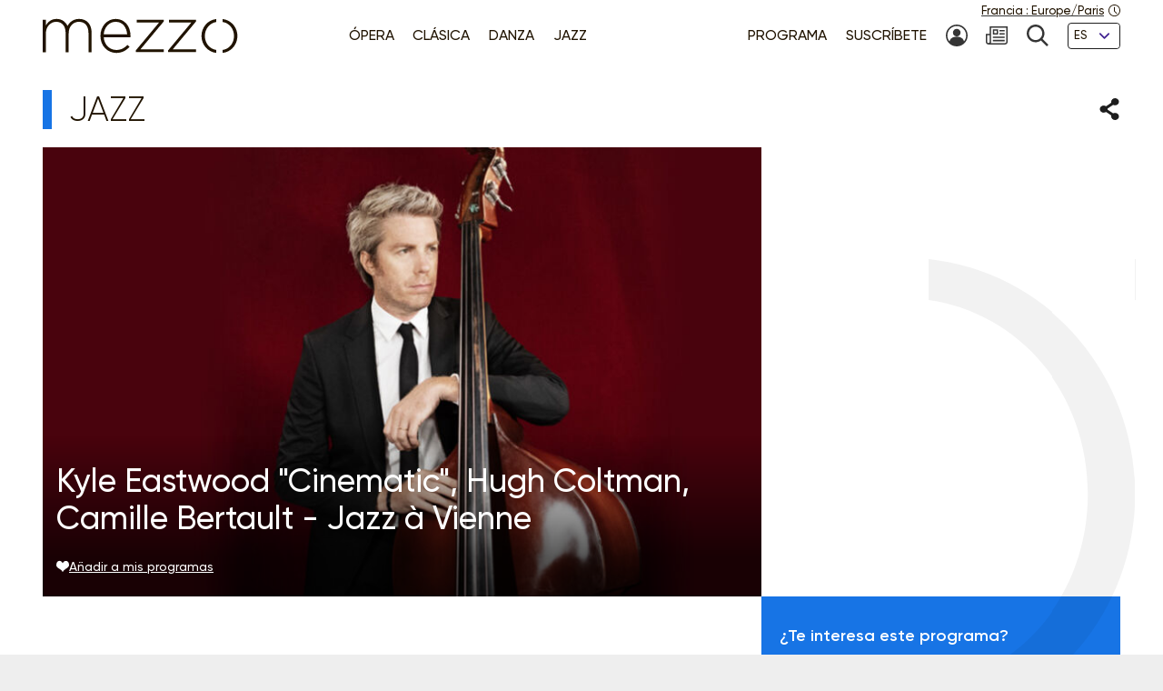

--- FILE ---
content_type: text/html; charset=UTF-8
request_url: https://www.mezzo.tv/es/Jazz/Kyle-Eastwood-%22Cinematic%22-con-Hugh-Coltman-y-Camille-Bertault-Jazz-%C3%A0-Vienne-7994
body_size: 8724
content:
<!doctype html>
<html lang="es">
<head>
	<script type="text/javascript">window.gdprAppliesGlobally=true;(function(){function a(e){if(!window.frames[e]){if(document.body&&document.body.firstChild){var t=document.body;var n=document.createElement("iframe");n.style.display="none";n.name=e;n.title=e;t.insertBefore(n,t.firstChild)}
else{setTimeout(function(){a(e)},5)}}}function e(n,r,o,c,s){function e(e,t,n,a){if(typeof n!=="function"){return}if(!window[r]){window[r]=[]}var i=false;if(s){i=s(e,t,n)}if(!i){window[r].push({command:e,parameter:t,callback:n,version:a})}}e.stub=true;function t(a){if(!window[n]||window[n].stub!==true){return}if(!a.data){return}
var i=typeof a.data==="string";var e;try{e=i?JSON.parse(a.data):a.data}catch(t){return}if(e[o]){var r=e[o];window[n](r.command,r.parameter,function(e,t){var n={};n[c]={returnValue:e,success:t,callId:r.callId};a.source.postMessage(i?JSON.stringify(n):n,"*")},r.version)}}
if(typeof window[n]!=="function"){window[n]=e;if(window.addEventListener){window.addEventListener("message",t,false)}else{window.attachEvent("onmessage",t)}}}e("__tcfapi","__tcfapiBuffer","__tcfapiCall","__tcfapiReturn");a("__tcfapiLocator");(function(e){
  var t=document.createElement("script");t.id="spcloader";t.type="text/javascript";t.async=true;t.src="https://sdk.privacy-center.org/"+e+"/loader.js?target="+document.location.hostname;t.charset="utf-8";var n=document.getElementsByTagName("script")[0];n.parentNode.insertBefore(t,n)})("9fa974f0-7bf8-4499-8a08-f6bc7d8e903d")})();</script>
	<!-- Google Tag Manager -->
	<script>
(function(w,d,s,l,i){w[l]=w[l]||[];w[l].push({'gtm.start':
new Date().getTime(),event:'gtm.js'});var f=d.getElementsByTagName(s)[0],
j=d.createElement(s),dl=l!='dataLayer'?'&l='+l:'';j.async=true;j.src=
'https://www.googletagmanager.com/gtm.js?id='+i+dl;f.parentNode.insertBefore(j,f);
})(window,document,'script','dataLayer','GTM-T9P7HF');
	</script>
	<!-- End Google Tag Manager -->

<meta charset="utf-8">
<meta name="viewport" content="width=device-width, initial-scale=1.0">

<title>Kyle Eastwood &quot;Cinematic&quot;, Hugh Coltman, Camille Bertault - Jazz à Vienne | mezzo.tv</title>
<meta name="description" content="" />
<link rel="canonical" href="https://www.mezzo.tv/es/Jazz/Kyle-Eastwood-Cinematic-Hugh-Coltman-Camille-Bertault-Jazz-%C3%A0-Vienne-7994">

<link rel="stylesheet" href="/668e44da/static/vendor/splide-4.1.3/css/splide-core.min.css">
<link rel="stylesheet" href="/668e44da/static/vendor/plyr-3.7.3/plyr.css">
<link rel="stylesheet" href="/668e44da/static/css/base.min.css">

<meta name="viewport" content="width=device-width, initial-scale=1.0">
<script type="text/javascript">var init = function(){var htmlTag = document.getElementsByTagName('html')[0]; /* Is JS enabled? */ htmlTag.className = (htmlTag.className + ' ' || '') + 'hasJS'; /* Is it a touch device? */ if ('ontouchstart' in document.documentElement) htmlTag.className = (htmlTag.className + ' ' || '') + 'isTouch'; else htmlTag.className = (htmlTag.className + ' ' || '') + 'noTouch'; }();</script>

<link rel="apple-touch-icon" sizes="60x60" href="/668e44da/static/img/favicon/apple-touch-icon-60x60.png">
<link rel="apple-touch-icon" sizes="72x72" href="/668e44da/static/img/favicon/apple-touch-icon-72x72.png">
<link rel="apple-touch-icon" sizes="76x76" href="/668e44da/static/img/favicon/apple-touch-icon-76x76.png">
<link rel="apple-touch-icon" sizes="114x114" href="/668e44da/static/img/favicon/apple-touch-icon-114x114.png">
<link rel="apple-touch-icon" sizes="120x120" href="/668e44da/static/img/favicon/apple-touch-icon-120x120.png">
<link rel="apple-touch-icon" sizes="144x144" href="/668e44da/static/img/favicon/apple-touch-icon-144x144.png">
<link rel="apple-touch-icon" sizes="152x152" href="/668e44da/static/img/favicon/apple-touch-icon-152x152.png">
<link rel="apple-touch-icon" sizes="180x180" href="/668e44da/static/img/favicon/apple-touch-icon-180x180.png">
<link rel="icon" type="image/png" sizes="32x32" href="/668e44da/static/img/favicon/favicon-32x32.png">
<link rel="icon" type="image/png" sizes="192x192" href="/668e44da/static/img/favicon/android-chrome-192x192.png">
<link rel="icon" type="image/png" sizes="16x16" href="/668e44da/static/img/favicon/favicon-16x16.png">
<link rel="manifest" href="/668e44da/static/img/favicon/site.webmanifest">
<link rel="shortcut icon" href="/668e44da/static/img/favicon/favicon.ico">
<meta name="msapplication-TileColor" content="#ffffff">
<meta name="msapplication-TileImage" content="/668e44da/static/img/favicon/mstile-144x144.png">
<meta name="msapplication-config" content="/668e44da/static/img/favicon/browserconfig.xml">    <meta property="og:type" content="website" />
    <meta property="og:locale" content="" />
    <meta property="og:url" content="https://www.mezzo.tv/es/Jazz/Kyle-Eastwood-Cinematic-Hugh-Coltman-Camille-Bertault-Jazz-%C3%A0-Vienne-7994" />
    <meta property="og:title" content="Kyle Eastwood &quot;Cinematic&quot;, Hugh Coltman, Camille Bertault - Jazz à Vienne | mezzo.tv" />
    <meta property="og:description" content="" />
    <meta property="og:image" content="https://www.mezzo.tv/ressources/programs/98/bb5d569-7994-1235870_1.jpg" />

<meta name="twitter:card" content="summary_large_image" />
<meta name="twitter:title" content="Kyle Eastwood &quot;Cinematic&quot;, Hugh Coltman, Camille Bertault - Jazz à Vienne | mezzo.tv" />
<meta name="twitter:description" content="" />
<meta name="twitter:image" content="https://www.mezzo.tv/ressources/programs/98/bb5d569-7994-1235870_1.jpg">

<link rel="alternate" hreflang="fr" href="/fr/Jazz/Kyle-Eastwood-Cinematic-Hugh-Coltman-Camille-Bertault-Jazz-%C3%A0-Vienne-7994" />
<link rel="alternate" hreflang="en" href="/en/Jazz/Kyle-Eastwood-Cinematic-Hugh-Coltman-Camille-Bertault-Jazz-%C3%A0-Vienne-7994" />
<link rel="alternate" hreflang="ru" href="/ru/Джаз/Kyle-Eastwood-Cinematic-%7C-Jazz-%C3%A0-Vienne-2021-7994" />
<link rel="alternate" hreflang="es" href="/es/Jazz/Kyle-Eastwood-Cinematic-Hugh-Coltman-Camille-Bertault-Jazz-%C3%A0-Vienne-7994" />
</head>
<body id="main-body">
<!-- Google Tag Manager (noscript) -->
<noscript><iframe src="https://www.googletagmanager.com/ns.html?id=GTM-T9P7HF" height="0" width="0" style="display:none;visibility:hidden"></iframe></noscript>
<!-- End Google Tag Manager (noscript) -->
<script type="text/javascript">
(function() {
    function initTz($popin) {
        function getTz() {
            var intlName = null;
            try {
                intlName = Intl.DateTimeFormat().resolvedOptions().timeZone;
            } catch (e) {}

            return intlName;
        }

        if (!$popin) return;

        var $timezoneTxt = $popin.querySelector('[data-role="timezone"]'),
            $timezoneInput = $popin.querySelector('input[name="timezone"]'),
            tz = getTz();

        if ($timezoneTxt) {
            $timezoneTxt.innerHTML = tz;
        }
        if ($timezoneInput) {
            $timezoneInput.value = tz;
        }
    }


    function trapFocus(element) {
        var focusableEls = element.querySelectorAll('a[href]:not([disabled]), button:not([disabled]), textarea:not([disabled]), input[type="text"]:not([disabled]), input[type="radio"]:not([disabled]), input[type="checkbox"]:not([disabled]), select:not([disabled])');
        var firstFocusableEl = focusableEls[0];
        var lastFocusableEl = focusableEls[focusableEls.length - 1];
        var KEYCODE_TAB = 9;

        element.addEventListener('keydown', function(e) {
            var isTabPressed = (e.key === 'Tab' || e.keyCode === KEYCODE_TAB);

            if (!isTabPressed) {
                return;
            }

            if ( e.shiftKey ) /* shift + tab */ {
                if (document.activeElement === firstFocusableEl) {
                    lastFocusableEl.focus();
                        e.preventDefault();
                    }
                } else /* tab */ {
                if (document.activeElement === lastFocusableEl) {
                    firstFocusableEl.focus();
                        e.preventDefault();
                    }
                }
        });

        window.addEventListener('keydown', function(e) {
            if (e.key === 'Escape'){
                element.style.display = 'none';
            }
        });
        element.focus()
    }


    function loadPopup(site, set) {
        var xhr = new XMLHttpRequest();
        xhr.open("POST", '/api/'+site+'/consent/tz', true);
        xhr.setRequestHeader("Content-Type", "application/x-www-form-urlencoded");
        xhr.onreadystatechange = function() {
            if (this.readyState === XMLHttpRequest.DONE && this.status === 200) {
                var el = document.getElementById('consent-timezones');
                el.innerHTML = xhr.responseText;
                trapFocus(el)
                initTz(document.getElementById('popin-regional'));
            }
        }
        xhr.send("consent="+((set) ? "yes" : "no"));
    }


    window.didomiOnReady = window.didomiOnReady || [];
    window.didomiOnReady.push(function (Didomi) {
        var site = 'es',
            mezzo = 'c:mezzo-Nq2NPzN9',
            purpose = 'personnali-TFiXc64t',
            consent = Didomi.getUserConsentStatus(purpose, mezzo)
        ;

        window.didomiEventListeners = window.didomiEventListeners || [];
        window.didomiEventListeners.push({
            event: 'consent.changed',
            listener: function (context) {
                var set = Didomi.getUserConsentStatus(purpose, mezzo)

                if (set !== consent) {
                    loadPopup(site, set);
                }
            }
        });

    });
})();
</script>
<div id='consent-timezones' tabindex='-1'></div>


	<header role="banner" id="main-header" class="main-header sticky-watch">

    <div class="wrapper">

        <nav role="navigation" aria-label="Accesos directos">
            <ul class="main-header__shortcuts smaller-font">
                <li><a href="#main-content">Ir al contenido</a></li>
                <li><a href="#main-nav">Ir al menú</a></li>
            </ul>
        </nav>

        <div class="main-header__core">

            <h1 class="main-header__logo">
                <a href="/es"><svg role="img" aria-label="Mezzo"
                 xmlns="http://www.w3.org/2000/svg" width="560" height="90" viewBox="0.5 205.5 560 90"><title>Mezzo</title><path d="M408.289 250.646c0 21.633 15.633 40.578 37.862 42.973v-7.523c-17.184-2.402-29.229-17.633-29.229-35.449s12.403-33.064 29.229-35.449v-7.532c-22.101 2.413-37.862 21.349-37.862 42.973v.007zm-83.257-34.21h57.312l-59.578 70.541v4.505h71.395v-7.083h-59.577l59.577-70.541v-4.505h-69.128v7.083zm-82.899 0h57.313l-59.578 70.541v4.505h71.395v-7.083h-59.578l59.578-70.541v-4.505h-69.129v7.083zm-54.137-9.055c-22.404 0-39.275 19.055-39.275 42.954v.321c0 25.67 18.826 42.954 40.578 42.954 15.816 0 25.697-6.386 34.11-15.349.073-.083.073-.211-.018-.285l-5.22-4.578a.2.2 0 00-.275.01c-6.798 7.202-15.532 12.779-28.275 12.779-16.229 0-31-11.944-32.458-32.458h68.661c.165-1.294.165-1.78.165-2.908v-.321c0-24.385-14.771-43.11-37.982-43.11l-.011-.009zm-30.845 39.238c1.458-18.248 14.119-31.972 30.514-31.972 18.991 0 28.569 15.339 29.707 31.972h-60.221zm-63.046-39.238c-15.633 0-24.587 8.587-29.954 17.816-4.56-9.56-13.514-17.816-28-17.816s-22.303 8.101-27.679 16.679v-14.165a.572.572 0 00-.569-.569H1.069a.572.572 0 00-.569.569v81.459c0 .312.257.568.569.568h6.835a.572.572 0 00.569-.568v-47.046c0-16.679 11.725-29.633 26.532-29.633 14.808 0 24.257 10.523 24.257 27.688v48.991c0 .312.257.568.569.568h6.835a.572.572 0 00.569-.568v-47.532c0-18.459 12.211-29.147 26.211-29.147 15.303 0 24.578 10.367 24.578 28.184v48.504c0 .312.257.569.569.569h6.835a.573.573 0 00.569-.569v-49.477c.007-20.744-12.194-34.505-31.892-34.505z"/><path d="M462.638 207.674v7.523c16.825 2.385 29.229 17.22 29.229 35.449s-12.046 33.047-29.229 35.449v7.523c22.229-2.395 37.862-21.34 37.862-42.973s-15.752-40.567-37.862-42.971z"/></svg></a>
            </h1>

            <nav role="navigation" id="main-nav" class="main-nav" aria-label="Menu">

                <button class="main-nav__burger toggle" data-trap="true" data-freeze="true" data-echap="true" data-burger="true" aria-expanded="false">
                    <span aria-hidden="true"><span></span><span></span><span></span><span></span></span>
                    <strong class="smallest-font toggle--off">Abrir</strong>
                    <strong class="smallest-font toggle--on">Cerrar</strong>
                </button>

                <div class="main-nav__burger-target" aria-hidden="true">
                    <div class="toggle-overlay main-nav__overlay" aria-hidden="true"></div>

                    <div class="main-nav__menus" tabindex="-1">
                        <ul class="main-nav__menu small-font">
<li><a class="opera" href="/es/Ópera"><span>Ópera</span></a></li>
<li><a class="classique" href="/es/Concierto-clásico"><span>Clásica</span></a></li>
<li><a class="danse" href="/es/Danza"><span>Danza</span></a></li>
<li><a class="jazz" href="/es/Jazz"><span>Jazz</span></a></li>
</ul>                        <ul class="main-nav__menu small-font">
<li><a href="/es/Programa"><span>Programa</span></a></li>
<li><a href="/es/Suscribir"><span>Suscríbete</span></a></li>
<li>
<a href="/es/espacio-suscriptor" title="Mi cuenta"><svg class="svg-icon" aria-hidden="true" aria-label="" focusable="false"><use xlink:href="/668e44da/static/img/svg-sprite/svg-sprite.svg#svg-icon--icon--account" /></svg><span class="sr-only">Mi cuenta</span>
</a>
</li>
<li>
<a href="/es/suscripcion-newsletters" title="Newsletter"><svg class="svg-icon" aria-hidden="true" aria-label="" focusable="false"><use xlink:href="/668e44da/static/img/svg-sprite/svg-sprite.svg#svg-icon--icon--newsletter" /></svg><span class="sr-only">Newsletter</span>
</a>
</li>
<li>
<a href="/es/busqueda" title="Búsqueda"><svg class="svg-icon" aria-hidden="true" aria-label="" focusable="false"><use xlink:href="/668e44da/static/img/svg-sprite/svg-sprite.svg#svg-icon--icon--search" /></svg><span class="sr-only">Búsqueda</span>
</a>
</li>
<li>
<form action="/es/Jazz/Kyle-Eastwood-Cinematic-Hugh-Coltman-Camille-Bertault-Jazz-%C3%A0-Vienne-7994" method='post'>
<fieldset class="smallest-font">
<label for="header__lang-select" class="sr-only">Idiomas</label>
<div class="select-container">
<select id="header__lang-select" name='site'>
<option value="es" title="" selected>ES</option>
<option value="en" title="">EN</option>
<option value="fr" title="">FR</option>
</select>
</div>
</fieldset>
<input type='hidden' name='entity' value='7994' />
<input type='hidden' name='type' value='program' />
<input type='hidden' name='action' value='language' />
</form>
</li>
</ul>
                        <a href="/es/configuracion-regional" class="main-header__time smallest-font" rel="nofollow">
                            <span><span data-role="regional-country">Francia</span>&nbsp;: <span data-role="regional-timezone">Europe/Paris</span></span>
                            <svg class="svg-icon" aria-hidden="true" aria-label="" focusable="false"><use xlink:href="/668e44da/static/img/svg-sprite/svg-sprite.svg#svg-icon--icon--time" /></svg>                        </a>
                    </div>
                </div>

            </nav>

        </div>

    </div>

</header>
	<main role="main" id="main-content">
	<div class="wrapper">
	<section>
    <div class="heading-share">
        <h2 class="title--1 jazz">Jazz</h2>
        <button class="link--picto toggle" aria-expanded="false" aria-controls="share-intro">
    <span class="sr-only">Compartir</span>
    <svg class="svg-icon toggle--off" aria-hidden="true" aria-label="" focusable="false"><use xlink:href="/668e44da/static/img/svg-sprite/svg-sprite.svg#svg-icon--icon--share" /></svg>    <svg class="svg-icon toggle--on" aria-hidden="true" aria-label="" focusable="false"><use xlink:href="/668e44da/static/img/svg-sprite/svg-sprite.svg#svg-icon--icon--close" /></svg></button>

<div class="heading-share__reveal" aria-hidden="true" id="share-intro">
    <ul class="list-social">
                <li>
            <a href="https://www.facebook.com/sharer.php?u=https%3A%2F%2Fwww.mezzo.tv%2Fes%2FJazz%2FKyle-Eastwood-Cinematic-Hugh-Coltman-Camille-Bertault-Jazz-%25C3%25A0-Vienne-7994" data-role='share' class="list-social__facebook">
                <svg class="svg-icon" aria-hidden="true" aria-label="" focusable="false"><use xlink:href="/668e44da/static/img/svg-sprite/svg-sprite.svg#svg-icon--social--facebook" /></svg>                <span class="sr-only">Compartir en Facebook</span>
            </a>
        </li>
                <li>
            <a href="https://x.com/intent/tweet?text=&amp;url=https%3A%2F%2Fwww.mezzo.tv%2Fes%2FJazz%2FKyle-Eastwood-Cinematic-Hugh-Coltman-Camille-Bertault-Jazz-%25C3%25A0-Vienne-7994" data-role='share' class="list-social__twitter">
                <svg class="svg-icon" aria-hidden="true" aria-label="" focusable="false"><use xlink:href="/668e44da/static/img/svg-sprite/svg-sprite.svg#svg-icon--social--twitter" /></svg>                <span class="sr-only">Compartir en Twitter</span>
            </a>
        </li>
            </ul>
</div>    </div>

    <div class="programme-mosaic jazz">

        <div class="programme-mosaic__cover">
            <img srcset="/ressources/programs/cache/65/400x250-bb5d569-7994-1235870_1.jpeg 400w, /ressources/programs/cache/65/600x375-bb5d569-7994-1235870_1.jpeg 600w, /ressources/programs/cache/65/800x500-bb5d569-7994-1235870_1.jpeg 800w, /ressources/programs/cache/65/1200x750-bb5d569-7994-1235870_1.jpeg 1200w, /ressources/programs/cache/65/1600x1000-bb5d569-7994-1235870_1.jpeg 1600w" sizes="(min-width: 1230px) 790px, (min-width: 730px) calc(66.6667vw - 1rem), 100vw" src="/ressources/programs/cache/65/800x500-bb5d569-7994-1235870_1.jpeg" alt="" />

            <h2 class="title--2">Kyle Eastwood &quot;Cinematic&quot;, Hugh Coltman, Camille Bertault - Jazz à Vienne</h2>

            
            <button class="link--add link--picto smaller-font" data-action='favorite' data-program='7994'
                aria-pressed="false"
            >
                <svg class="svg-icon" aria-hidden="true" aria-label="" focusable="false"><use xlink:href="/668e44da/static/img/svg-sprite/svg-sprite.svg#svg-icon--icon--heart" /></svg>                <span>Añadir
a mis programas</span>
            </button>
        </div>


        <div class="programme-mosaic__title">
            
        </div>

        <div class="programme-mosaic__content editorial">

            <p class="chapo"></p>

            <h3 class="title--4">Reparto</h3><ul class="list-authors"><li><strong>Andrew McCormack</strong></li><li><strong>Quentin Collins</strong></li><li><strong> Brandon Allen</strong></li><li><strong>Chris Higginbottom</strong></li><li><strong>Kyle Eastwood</strong></li><li><strong>Hugh Coltman</strong>
																	(Voz)
																			</li><li><strong>Camille Bertault</strong>
																	(Voz)
																			</li></ul>
            
            <hr>

            <p>			Grabación:
30 de Junio de 2021 - Vienne | France
			<br>

							
	Realizador:
Fabien Raymond
    <br>

	Duración:
01:02
</p>        </div>

        <div class="programme-mosaic__push">
                        <div>
                <p>¿Te
interesa este programa?</p>
                <p class="txt-c">
                    <a class="button button--bright" href="/es/Suscribir">
                        <svg class="svg-icon" aria-hidden="true" aria-label="" focusable="false"><use xlink:href="/668e44da/static/img/svg-sprite/svg-sprite.svg#svg-icon--arrow-3--right" /></svg>                        Suscríbete
                    </a>
                </p>
            </div>



            <div class="programme-mosaic__ad">
	<p class="smallest-font">Publicidad</p>
	<a href="" class="list-mosaic__img" target='ads' data-ext='{"site": "es", "id": 18097, "campaign": 18152}'>
		<img class="no-small" srcset="/ressources/_shows/cache/22/400x500-1409e7fa-18100-CroisiereMezzosurleDanube.jpeg, /ressources/_shows/cache/22/600x750-1409e7fa-18100-CroisiereMezzosurleDanube.jpeg 1.5x, /ressources/_shows/cache/22/800x1000-1409e7fa-18100-CroisiereMezzosurleDanube.jpeg 2x, /ressources/_shows/cache/22/1200x1500-1409e7fa-18100-CroisiereMezzosurleDanube.jpeg 3x" src="/ressources/_shows/cache/22/400x500-1409e7fa-18100-CroisiereMezzosurleDanube.jpeg" alt="" />
		<img class="small-only" srcset="/ressources/_shows/cache/22/700x437-1409e7ec-18101-CroisiereMezzosurleDanube.jpeg, /ressources/_shows/cache/22/1050x656-1409e7ec-18101-CroisiereMezzosurleDanube.jpeg 1.5x, /ressources/_shows/cache/22/1400x875-1409e7ec-18101-CroisiereMezzosurleDanube.jpeg 2x, /ressources/_shows/cache/22/2100x1312-1409e7ec-18101-CroisiereMezzosurleDanube.jpeg 3x" src="/ressources/_shows/cache/22/700x437-1409e7ec-18101-CroisiereMezzosurleDanube.jpeg" alt="" />
		<span class="sr-only"></span>
	</a>
</div>

        </div>

    </div>
</section>

<section>
        <h2 class="title--1 jazz">Te
podría gustar también</h2>

<ul class="list-mosaic">
            	<li class="list-mosaic__item list-mosaic__item--standard" tabindex="-1">
	<div class="list-mosaic__inner">
		<div class="list-mosaic__img">
			<img loading="lazy" srcset="/ressources/programs/cache/94/400x250-10fa8425-11578-1266493_1.jpeg 400w, /ressources/programs/cache/94/600x375-10fa8425-11578-1266493_1.jpeg 600w, /ressources/programs/cache/94/800x500-10fa8425-11578-1266493_1.jpeg 800w, /ressources/programs/cache/94/1200x750-10fa8425-11578-1266493_1.jpeg 1200w" sizes="(min-width: 1230px) 400px, (min-width: 730px) calc(33.3333vw - 2rem), 100vw" src="/ressources/programs/cache/94/800x500-10fa8425-11578-1266493_1.jpeg" alt="" />
			<ul class="list-type smaller-font">
								<li class="jazz"><b>Jazz</b></li>
							</ul>
		</div>

				<h3 class="title--3 jazz">
			<a href="/es/Jazz/Jack-Dejohnette-Quintet-Lugano-Jazz-Estival-11578">Jack Dejohnette Quintet - Lugano Jazz Estival</a>
		</h3>
	</div>
	</li>
            	<li class="list-mosaic__item list-mosaic__item--standard" tabindex="-1">
	<div class="list-mosaic__inner">
		<div class="list-mosaic__img">
			<img loading="lazy" srcset="/ressources/programs/cache/76/400x250-f3697da-10974-1266494_1.jpeg 400w, /ressources/programs/cache/76/600x375-f3697da-10974-1266494_1.jpeg 600w, /ressources/programs/cache/76/800x500-f3697da-10974-1266494_1.jpeg 800w, /ressources/programs/cache/76/1200x750-f3697da-10974-1266494_1.jpeg 1200w" sizes="(min-width: 1230px) 400px, (min-width: 730px) calc(33.3333vw - 2rem), 100vw" src="/ressources/programs/cache/76/800x500-f3697da-10974-1266494_1.jpeg" alt="" />
			<ul class="list-type smaller-font">
								<li class="jazz"><b>Jazz</b></li>
							</ul>
		</div>

				<h3 class="title--3 jazz">
			<a href="/es/Jazz/Jimmy-Witherspoon-Quartet-Multiplatino-10974">Jimmy Witherspoon Quartet - Multiplatino</a>
		</h3>
	</div>
	</li>
            	<li class="list-mosaic__item list-mosaic__item--standard" tabindex="-1">
	<div class="list-mosaic__inner">
		<div class="list-mosaic__img">
			<img loading="lazy" srcset="/ressources/programs/cache/24/400x250-ec7af8b-8771-1263027_1.jpeg 400w, /ressources/programs/cache/26/600x375-ec7af8b-8771-1263027_1.jpeg 600w, /ressources/programs/cache/26/800x500-ec7af8b-8771-1263027_1.jpeg 800w, /ressources/programs/cache/26/1200x750-ec7af8b-8771-1263027_1.jpeg 1200w" sizes="(min-width: 1230px) 400px, (min-width: 730px) calc(33.3333vw - 2rem), 100vw" src="/ressources/programs/cache/26/800x500-ec7af8b-8771-1263027_1.jpeg" alt="" />
			<ul class="list-type smaller-font">
								<li class="jazz"><b>Jazz</b></li>
							</ul>
		</div>

				<h3 class="title--3 jazz">
			<a href="/es/Jazz/Madeleine-Peyroux-en-el-Gran-Teatro-de-Burdeos-8771">Madeleine Peyroux en el Gran Teatro de Burdeos</a>
		</h3>
	</div>
	</li>
    </ul>
</section>

<script type="text/javascript">
    window.Mezzo = window.Mezzo || {};
    window.Mezzo.urls = window.Mezzo.urls || {};
    window.Mezzo.urls.login = "/es/conexion";
</script>	</div>
	</main>

	<a href="#main-body" id="back-to-top" class="link-to-top">
    <svg class="svg-icon" aria-hidden="true" aria-label="" focusable="false"><use xlink:href="/668e44da/static/img/svg-sprite/svg-sprite.svg#svg-icon--arrow-1--top" /></svg>    <b class="sr-only">Volver arriba</b>
</a>

<div id="back-to-top-pixel-to-watch"></div>	<footer role="contentinfo">
<div class="footer__tools small-font">
<div class="wrapper">
<div class="footer__title footer__subscription">
<a href="/es/Suscribir" class="link--picto">
<svg class="svg-icon" aria-hidden="true"><use xlink:href="/001/static/img/svg-sprite/svg-sprite.svg#svg-icon--arrow-4--right" /></svg>
<span>Suscríbete
a Mezzo</span>
</a>
</div>
<div class="footer__social">
<h2 class="footer__title">Síguenos</h2>
<ul class="list-social">
<li>
<a href="https://www.facebook.com/mezzotv/" class="list-social__facebook" target='_blank'>
<svg class="svg-icon" aria-hidden="true"><use xlink:href="/001/static/img/svg-sprite/svg-sprite.svg#svg-icon--social--facebook" /></svg>
<span class="sr-only">En Facebook</span>
</a>
</li>
<li>
<a href="https://twitter.com/mezzo_tv?lang=es" class="list-social__twitter" target='_blank'>
<svg class="svg-icon" aria-hidden="true"><use xlink:href="/001/static/img/svg-sprite/svg-sprite.svg#svg-icon--social--twitter" /></svg>
<span class="sr-only">En Twitter</span>
</a>
</li>
<li>
<a href="https://www.instagram.com/mezzo.tv/" class="list-social__instagram" target='_blank'>
<svg class="svg-icon" aria-hidden="true"><use xlink:href="/001/static/img/svg-sprite/svg-sprite.svg#svg-icon--social--instagram" /></svg>
<span class="sr-only">En Instagram</span>
</a>
</li>
<li>
<a href="https://www.youtube.com/c/MEZZO_MEZZOLIVEHD" class="list-social__youtube" target='_blank'>
<svg class="svg-icon" aria-hidden="true"><use xlink:href="/001/static/img/svg-sprite/svg-sprite.svg#svg-icon--social--youtube" /></svg>
<span class="sr-only">En
Youtube</span>
</a>
</li>
</ul>
</div>
<form class="footer__newsletter" method='post' action='/es/suscripcion-newsletters'>
<fieldset>
<label for="footer-email" class="footer__title">Newsletter</label>
<span class="smallest-font">
<input type="email" id="footer-email" name='email' placeholder="Tu email" autocomplete="email">
<button type="submit">Suscríbete</button>
</span>
</fieldset>
</form>
</div>
</div>
<div class="footer__sitemap small-font">
<div class="wrapper">
<div>
<h2 class="footer__title">Géneros</h2>
<ul>
<li>
<a href="/es/Ópera" class="link--picto">
<svg class="svg-icon" aria-hidden="true"><use xlink:href="/001/static/img/svg-sprite/svg-sprite.svg#svg-icon--arrow-4--right" /></svg>
<span>Ópera</span>
</a>
</li>
<li>
<a href="/es/Concierto-clásico" class="link--picto">
<svg class="svg-icon" aria-hidden="true"><use xlink:href="/001/static/img/svg-sprite/svg-sprite.svg#svg-icon--arrow-4--right" /></svg>
<span>Clásica</span>
</a>
</li>
<li>
<a href="/es/Danza" class="link--picto">
<svg class="svg-icon" aria-hidden="true"><use xlink:href="/001/static/img/svg-sprite/svg-sprite.svg#svg-icon--arrow-4--right" /></svg>
<span>Danza</span>
</a>
</li>
<li>
<a href="/es/Jazz" class="link--picto">
<svg class="svg-icon" aria-hidden="true"><use xlink:href="/001/static/img/svg-sprite/svg-sprite.svg#svg-icon--arrow-4--right" /></svg>
<span>Jazz</span>
</a>
</li>
</ul>
<h2 class="sr-only">Nuestros programas</h2>
<a class="footer__title link--picto" href="/es/Programa">
<svg class="svg-icon" aria-hidden="true"><use xlink:href="/001/static/img/svg-sprite/svg-sprite.svg#svg-icon--arrow-4--right" /></svg>
<span>Programa</span>
</a>
</div>
<div>
<h2 class="footer__title">La selección de mezzo</h2>
<ul>
<li>
<a href="/es/top-mezzo" class="link--picto">
<svg class="svg-icon" aria-hidden="true"><use xlink:href="/001/static/img/svg-sprite/svg-sprite.svg#svg-icon--arrow-4--right" /></svg>
<span>Top Mezzo</span>
</a>
</li>
<li>
<a href="/es/Favoritos" class="link--picto">
<svg class="svg-icon" aria-hidden="true"><use xlink:href="/001/static/img/svg-sprite/svg-sprite.svg#svg-icon--arrow-4--right" /></svg>
<span>Favoritos</span>
</a>
</li>
<li>
<a href="/es/agenda" class="link--picto">
<svg class="svg-icon" aria-hidden="true"><use xlink:href="/001/static/img/svg-sprite/svg-sprite.svg#svg-icon--arrow-4--right" /></svg>
<span>Agenda cultural</span>
</a>
</li>
</ul>
</div>
<div>
<h2 class="footer__title">Acerca de mezzo</h2>
<ul>
<li>
<a href="/es/Canales-mezzo" class="link--picto">
<svg class="svg-icon" aria-hidden="true"><use xlink:href="/001/static/img/svg-sprite/svg-sprite.svg#svg-icon--arrow-4--right" /></svg>
<span>Canales mezzo</span>
</a>
</li>
<li>
<a href="/es/Socios-de-mezzo" class="link--picto">
<svg class="svg-icon" aria-hidden="true"><use xlink:href="/001/static/img/svg-sprite/svg-sprite.svg#svg-icon--arrow-4--right" /></svg>
<span>Socios de mezzo</span>
</a>
</li>
<li>
<a href="/es/mezzomovistar" class="link--picto">
<svg class="svg-icon" aria-hidden="true"><use xlink:href="/001/static/img/svg-sprite/svg-sprite.svg#svg-icon--arrow-4--right" /></svg>
<span>Mezzo en Movistar+</span>
</a>
</li>
<li>
<a href="/es/mezzo25" class="link--picto">
<svg class="svg-icon" aria-hidden="true"><use xlink:href="/001/static/img/svg-sprite/svg-sprite.svg#svg-icon--arrow-4--right" /></svg>
<span>Mezzo - 25 años</span>
</a>
</li>
</ul>
</div>
<div>
<svg aria-hidden="true" focusable="false"
xmlns="http://www.w3.org/2000/svg" width="37.862" height="85.945" viewBox="0 0 37.862 85.945"><path d="M-.069-.027V7.5c16.886 2.387 29.335 17.231 29.335 35.473 0 18.241-12.089 33.068-29.335 35.471v7.528c22.31-2.396 38-21.354 38-43S22.122 2.378-.069-.027z"/></svg>
</div>
</div>
</div>
<div class="footer__legals smaller-font">
<div class="wrapper">
<p>© mezzo 2023</p>
<ul>
<li><a href='/es/aviso-legal'>Aviso legal</a></li>
<li><a href='/es/Datos personales'>Política de Privacidad</a></li>
<li><a href='javascript:Didomi.preferences.show()'>Gestión del consentimiento</a></li>
<li><a href='/es/accessibilite'>Accessibilité</a></li>
<li><a href='/es/Contacto'>Contacto</a></li>
<li><a href='/es/creditos'>Créditos</a></li>
</ul>
</div>
</div>
</footer><script type="text/javascript" src="/668e44da/static/js/mezzo.min.js"></script>
</body>
</html>
